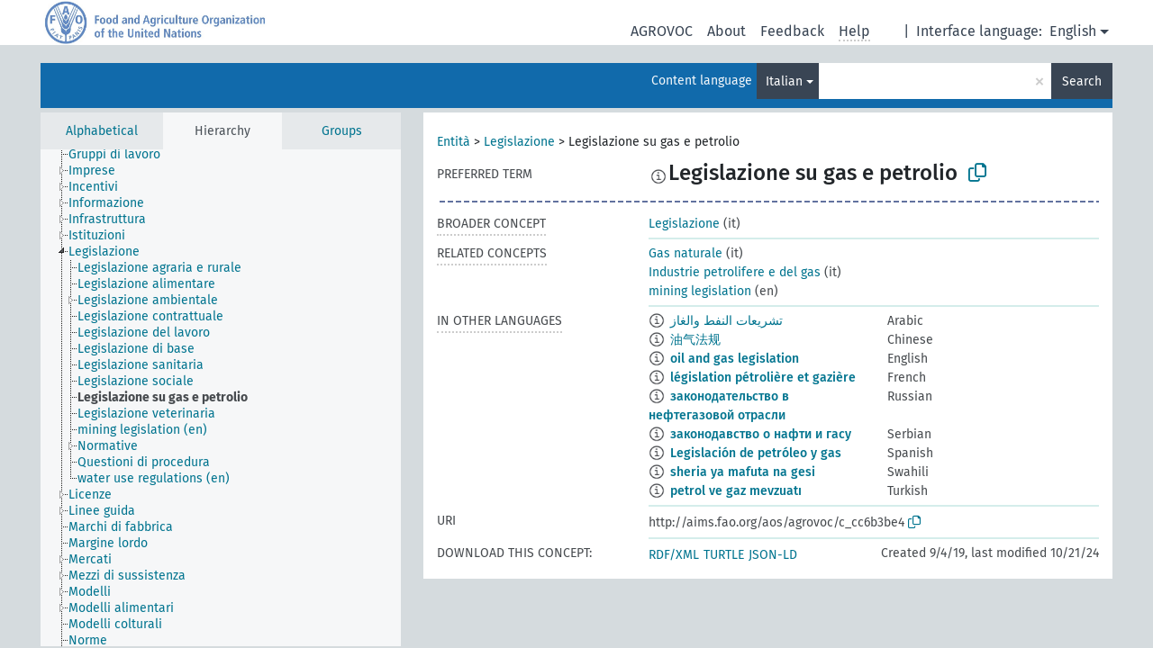

--- FILE ---
content_type: text/html; charset=UTF-8
request_url: https://agrovoc.fao.org/browse/agrovoc/en/page/?clang=it&uri=c_cc6b3be4
body_size: 7772
content:
<!DOCTYPE html>
<html dir="ltr" lang="en" prefix="og: https://ogp.me/ns#">
<head>
<base href="https://agrovoc.fao.org/browse/">
<link rel="shortcut icon" href="favicon.ico">
<meta http-equiv="X-UA-Compatible" content="IE=Edge">
<meta http-equiv="Content-Type" content="text/html; charset=UTF-8">
<meta name="viewport" content="width=device-width, initial-scale=1.0">
<meta name="format-detection" content="telephone=no">
<meta name="generator" content="Skosmos 2.18">
<meta name="title" content="Legislazione su gas e petrolio - Agrovoc - AGROVOC">
<meta property="og:title" content="Legislazione su gas e petrolio - Agrovoc - AGROVOC">
<meta name="description" content="Concept Legislazione su gas e petrolio in vocabulary ">
<meta property="og:description" content="Concept Legislazione su gas e petrolio in vocabulary ">
<link rel="canonical" href="https://agrovoc.fao.org/browse/agrovoc/en/page/c_cc6b3be4?clang=it">
<meta property="og:url" content="https://agrovoc.fao.org/browse/agrovoc/en/page/c_cc6b3be4?clang=it">
<meta property="og:type" content="website">
<meta property="og:site_name" content="AGROVOC">
<link href="vendor/twbs/bootstrap/dist/css/bootstrap.min.css" media="screen, print" rel="stylesheet" type="text/css">
<link href="vendor/vakata/jstree/dist/themes/default/style.min.css" media="screen, print" rel="stylesheet" type="text/css">
<link href="vendor/davidstutz/bootstrap-multiselect/dist/css/bootstrap-multiselect.min.css" media="screen, print" rel="stylesheet" type="text/css">
<link href="resource/css/fira.css" media="screen, print" rel="stylesheet" type="text/css">
<link href="resource/fontawesome/css/fontawesome.css" media="screen, print" rel="stylesheet" type="text/css">
<link href="resource/fontawesome/css/regular.css" media="screen, print" rel="stylesheet" type="text/css">
<link href="resource/fontawesome/css/solid.css" media="screen, print" rel="stylesheet" type="text/css">
<link href="resource/css/styles.css" media="screen, print" rel="stylesheet" type="text/css">
<link href="resource/css/fao.css" media="screen, print" rel="stylesheet" type="text/css">

<title>Legislazione su gas e petrolio - Agrovoc - AGROVOC</title>
</head>
<body class="vocab-agrovoc">
  <noscript>
    <strong>We're sorry but Skosmos doesn't work properly without JavaScript enabled. Please enable it to continue.</strong>
  </noscript>
  <a id="skiptocontent" href="agrovoc/en/page/?clang=it&amp;uri=c_cc6b3be4#maincontent">Skip to main content</a>
  <div class="topbar-container topbar-white">
    <div class="topbar topbar-white">
      <div id="topbar-service-helper">
<a  class="service-en" href="en/?clang=it"><h1 id="service-name">Skosmos</h1></a>
</div>
<div id="topbar-language-navigation">
<div id="language" class="dropdown"><span class="navigation-font">|</span>
  <span class="navigation-font">Interface language:</span>
  <button type="button" class="btn btn-default dropdown-toggle navigation-font" data-bs-toggle="dropdown">English<span class="caret"></span></button>
  <ul class="dropdown-menu dropdown-menu-end">
      <li><a class="dropdown-item" id="language-ar" class="versal" href="agrovoc/ar/page/?clang=it&amp;uri=c_cc6b3be4"> العربية</a></li>
            <li><a class="dropdown-item" id="language-es" class="versal" href="agrovoc/es/page/?clang=it&amp;uri=c_cc6b3be4"> español</a></li>
        <li><a class="dropdown-item" id="language-fr" class="versal" href="agrovoc/fr/page/?clang=it&amp;uri=c_cc6b3be4"> français</a></li>
        <li><a class="dropdown-item" id="language-ru" class="versal" href="agrovoc/ru/page/?clang=it&amp;uri=c_cc6b3be4"> русский</a></li>
        <li><a class="dropdown-item" id="language-zh" class="versal" href="agrovoc/zh/page/?clang=it&amp;uri=c_cc6b3be4"> 中文</a></li>
      </ul>
</div>
<div id="navigation">
         <a href="http://www.fao.org/agrovoc/" class="navigation-font"> AGROVOC </a>
     <a href="en/about?clang=it" id="navi2" class="navigation-font">
  About  </a>
  <a href="agrovoc/en/feedback?clang=it" id="navi3" class="navigation-font">
  Feedback  </a>
  <span class="skosmos-tooltip-wrapper skosmos-tooltip t-bottom" id="navi4" tabindex="0" data-title="Hover your cursor over the text with a dotted underline to see instructions about the property. &#xa; &#xa; For truncation search, please use the symbol * as in *animal or *patent*. For ends of search words, the search will be truncated automatically, even if the truncation symbol is not entered manually: thus, cat will yield the same results as cat*.">
    <span class="navigation-font">Help</span>
  </span>
</div>
</div>

<!-- top-bar ENDS HERE -->

    </div>
  </div>
    <div class="headerbar">
    <div class="header-row"><div class="headerbar-coloured"></div><div class="header-left">
  <h1><a href="agrovoc/en/?clang=it"></a></h1>
</div>
<div class="header-float">
      <h2 class="sr-only">Search from vocabulary</h2>
    <div class="search-vocab-text"><p>Content language</p></div>
    <form class="navbar-form" role="search" name="text-search" action="agrovoc/en/search">
    <input style="display: none" name="clang" value="it" id="lang-input">
    <div class="input-group">
      <div class="input-group-btn">
        <label class="sr-only" for="lang-dropdown-toggle">Content and search language</label>
        <button type="button" class="btn btn-default dropdown-toggle" data-bs-toggle="dropdown" aria-expanded="false" id="lang-dropdown-toggle">Italian<span class="caret"></span></button>
        <ul class="dropdown-menu" aria-labelledby="lang-dropdown-toggle">
                            <li><a class="dropdown-item" href="agrovoc/en/page/c_cc6b3be4?clang=ar" class="lang-button" hreflang="ar">Arabic</a></li>
                    <li><a class="dropdown-item" href="agrovoc/en/page/c_cc6b3be4?clang=be" class="lang-button" hreflang="be">Belarusian</a></li>
                    <li><a class="dropdown-item" href="agrovoc/en/page/c_cc6b3be4?clang=my" class="lang-button" hreflang="my">Burmese</a></li>
                    <li><a class="dropdown-item" href="agrovoc/en/page/c_cc6b3be4?clang=ca" class="lang-button" hreflang="ca">Catalan</a></li>
                    <li><a class="dropdown-item" href="agrovoc/en/page/c_cc6b3be4?clang=zh" class="lang-button" hreflang="zh">Chinese</a></li>
                    <li><a class="dropdown-item" href="agrovoc/en/page/c_cc6b3be4?clang=cs" class="lang-button" hreflang="cs">Czech</a></li>
                    <li><a class="dropdown-item" href="agrovoc/en/page/c_cc6b3be4?clang=da" class="lang-button" hreflang="da">Danish</a></li>
                    <li><a class="dropdown-item" href="agrovoc/en/page/c_cc6b3be4?clang=nl" class="lang-button" hreflang="nl">Dutch</a></li>
                    <li><a class="dropdown-item" href="agrovoc/en/page/c_cc6b3be4" class="lang-button" hreflang="en">English</a></li>
                    <li><a class="dropdown-item" href="agrovoc/en/page/c_cc6b3be4?clang=et" class="lang-button" hreflang="et">Estonian</a></li>
                    <li><a class="dropdown-item" href="agrovoc/en/page/c_cc6b3be4?clang=fi" class="lang-button" hreflang="fi">Finnish</a></li>
                    <li><a class="dropdown-item" href="agrovoc/en/page/c_cc6b3be4?clang=fr" class="lang-button" hreflang="fr">French</a></li>
                    <li><a class="dropdown-item" href="agrovoc/en/page/c_cc6b3be4?clang=ka" class="lang-button" hreflang="ka">Georgian</a></li>
                    <li><a class="dropdown-item" href="agrovoc/en/page/c_cc6b3be4?clang=de" class="lang-button" hreflang="de">German</a></li>
                    <li><a class="dropdown-item" href="agrovoc/en/page/c_cc6b3be4?clang=el" class="lang-button" hreflang="el">Greek</a></li>
                    <li><a class="dropdown-item" href="agrovoc/en/page/c_cc6b3be4?clang=hi" class="lang-button" hreflang="hi">Hindi</a></li>
                    <li><a class="dropdown-item" href="agrovoc/en/page/c_cc6b3be4?clang=hu" class="lang-button" hreflang="hu">Hungarian</a></li>
                    <li><a class="dropdown-item" href="agrovoc/en/page/c_cc6b3be4?clang=it" class="lang-button" hreflang="it">Italian</a></li>
                    <li><a class="dropdown-item" href="agrovoc/en/page/c_cc6b3be4?clang=ja" class="lang-button" hreflang="ja">Japanese</a></li>
                    <li><a class="dropdown-item" href="agrovoc/en/page/c_cc6b3be4?clang=km" class="lang-button" hreflang="km">Khmer</a></li>
                    <li><a class="dropdown-item" href="agrovoc/en/page/c_cc6b3be4?clang=ko" class="lang-button" hreflang="ko">Korean</a></li>
                    <li><a class="dropdown-item" href="agrovoc/en/page/c_cc6b3be4?clang=lo" class="lang-button" hreflang="lo">Lao</a></li>
                    <li><a class="dropdown-item" href="agrovoc/en/page/c_cc6b3be4?clang=la" class="lang-button" hreflang="la">Latin</a></li>
                    <li><a class="dropdown-item" href="agrovoc/en/page/c_cc6b3be4?clang=ms" class="lang-button" hreflang="ms">Malay</a></li>
                    <li><a class="dropdown-item" href="agrovoc/en/page/c_cc6b3be4?clang=nb" class="lang-button" hreflang="nb">Norwegian Bokmål</a></li>
                    <li><a class="dropdown-item" href="agrovoc/en/page/c_cc6b3be4?clang=nn" class="lang-button" hreflang="nn">Norwegian Nynorsk</a></li>
                    <li><a class="dropdown-item" href="agrovoc/en/page/c_cc6b3be4?clang=fa" class="lang-button" hreflang="fa">Persian</a></li>
                    <li><a class="dropdown-item" href="agrovoc/en/page/c_cc6b3be4?clang=pl" class="lang-button" hreflang="pl">Polish</a></li>
                    <li><a class="dropdown-item" href="agrovoc/en/page/c_cc6b3be4?clang=pt" class="lang-button" hreflang="pt">Portuguese</a></li>
                    <li><a class="dropdown-item" href="agrovoc/en/page/c_cc6b3be4?clang=pt-BR" class="lang-button" hreflang="pt-BR">Portuguese (Brazil)</a></li>
                    <li><a class="dropdown-item" href="agrovoc/en/page/c_cc6b3be4?clang=ro" class="lang-button" hreflang="ro">Romanian</a></li>
                    <li><a class="dropdown-item" href="agrovoc/en/page/c_cc6b3be4?clang=ru" class="lang-button" hreflang="ru">Russian</a></li>
                    <li><a class="dropdown-item" href="agrovoc/en/page/c_cc6b3be4?clang=sr" class="lang-button" hreflang="sr">Serbian</a></li>
                    <li><a class="dropdown-item" href="agrovoc/en/page/c_cc6b3be4?clang=sk" class="lang-button" hreflang="sk">Slovak</a></li>
                    <li><a class="dropdown-item" href="agrovoc/en/page/c_cc6b3be4?clang=es" class="lang-button" hreflang="es">Spanish</a></li>
                    <li><a class="dropdown-item" href="agrovoc/en/page/c_cc6b3be4?clang=sw" class="lang-button" hreflang="sw">Swahili</a></li>
                    <li><a class="dropdown-item" href="agrovoc/en/page/c_cc6b3be4?clang=sv" class="lang-button" hreflang="sv">Swedish</a></li>
                    <li><a class="dropdown-item" href="agrovoc/en/page/c_cc6b3be4?clang=te" class="lang-button" hreflang="te">Telugu</a></li>
                    <li><a class="dropdown-item" href="agrovoc/en/page/c_cc6b3be4?clang=th" class="lang-button" hreflang="th">Thai</a></li>
                    <li><a class="dropdown-item" href="agrovoc/en/page/c_cc6b3be4?clang=tr" class="lang-button" hreflang="tr">Turkish</a></li>
                    <li><a class="dropdown-item" href="agrovoc/en/page/c_cc6b3be4?clang=uk" class="lang-button" hreflang="uk">Ukrainian</a></li>
                    <li><a class="dropdown-item" href="agrovoc/en/page/c_cc6b3be4?clang=vi" class="lang-button" hreflang="vi">Vietnamese</a></li>
                            <li>
            <a class="dropdown-item" href="agrovoc/en/page/c_cc6b3be4?clang=it&amp;anylang=on"
              class="lang-button" id="lang-button-all">Any language</a>
            <input name="anylang" type="checkbox">
          </li>
        </ul>
      </div><!-- /btn-group -->
      <label class="sr-only" for="search-field">Enter search term</label>
      <input id="search-field" type="text" class="form-control" name="q" value="">
      <div class="input-group-btn">
        <label class="sr-only" for="search-all-button">Submit search</label>
        <button id="search-all-button" type="submit" class="btn btn-primary">Search</button>
      </div>
    </div>
      </form>
</div>
</div>  </div>
    <div class="main-container">
        <div id="sidebar">
          <div class="sidebar-buttons">
                <h2 class="sr-only">Sidebar listing: list and traverse vocabulary contents by a criterion</h2>
        <ul class="nav nav-tabs">
                                      <h3 class="sr-only">List vocabulary concepts alphabetically</h3>
                    <li id="alpha" class="nav-item"><a class="nav-link" href="agrovoc/en/index?clang=it">Alphabetical</a></li>
                                                  <h3 class="sr-only">List vocabulary concepts hierarchically</h3>
                    <li id="hierarchy" class="nav-item">
            <a class="nav-link active" href="#" id="hier-trigger"
                        >Hierarchy            </a>
          </li>
                              <h3 class="sr-only">List vocabulary concepts and groupings hierarchically</h3>
          <li id="groups" class="nav-item"><a class="nav-link" href="agrovoc/en/groups?clang=it">Groups</a></li>
                                      </ul>
      </div>
      
            <h4 class="sr-only">Listing vocabulary concepts alphabetically</h4>
            <div class="sidebar-grey  concept-hierarchy">
        <div id="alphabetical-menu">
                  </div>
              </div>
        </div>
    
            <main id="maincontent" tabindex="-1">
            <div class="content">
        <div id="content-top"></div>
                     <h2 class="sr-only">Concept information</h2>
            <div class="concept-info">
      <div class="concept-main">
              <div class="row">
                                      <div class="crumb-path">
                        <a class="propertyvalue bread-crumb" href="agrovoc/en/page/c_330892?clang=it">Entità</a><span class="bread-crumb"> > </span>
                                                <a class="propertyvalue bread-crumb" href="agrovoc/en/page/c_4253?clang=it">Legislazione</a><span class="bread-crumb"> > </span>
                                                <span class="bread-crumb propertylabel-pink">Legislazione su gas e petrolio</span>
                                                </div>
                          </div>
            <div class="row property prop-preflabel"><div class="property-label property-label-pref"><h3 class="versal">
                                      Preferred term
                      </h3></div><div class="property-value-column"><span class="reified-property-value xl-pref-label tooltip-html"><img src="resource/pics/about.png"><div class="reified-tooltip tooltip-html-content"><p><span class="tooltip-prop">void:inDataset</span>:
                <span class="versal">http://aims.fao.org/aos/agrovoc/void.ttl#Agrovoc</span></p><p><span class="tooltip-prop">Created</span>:
                <span class="versal">2020-12-04T11:26:42Z</span></p><p><span class="tooltip-prop">Notation</span>:
                <span class="versal">cc6b3be4</span></p></div></span><span class="prefLabel" id="pref-label">Legislazione su gas e petrolio</span>
                &nbsp;
        <button type="button" data-bs-toggle="tooltip" data-bs-placement="button" title="Copy to clipboard" class="btn btn-default btn-xs copy-clipboard" for="#pref-label"><span class="fa-regular fa-copy"></span></button></div><div class="col-md-12"><div class="preflabel-spacer"></div></div></div>
                       <div class="row property prop-skos_broader">
          <div class="property-label">
            <h3 class="versal               property-click skosmos-tooltip-wrapper skosmos-tooltip t-top" data-title="Broader concept
              ">
                              Broader concept
                          </h3>
          </div>
          <div class="property-value-column"><div class="property-value-wrapper">
                <ul>
                     <li>
                                                                               <a href="agrovoc/en/page/c_4253?clang=it"> Legislazione</a>
                                                <span class="versal"> (it)</span>                                                      </li>
                </ul>
                </div></div></div>
                               <div class="row property prop-skos_related">
          <div class="property-label">
            <h3 class="versal               property-click skosmos-tooltip-wrapper skosmos-tooltip t-top" data-title="Concepts related to this concept.
              ">
                              Related concepts
                          </h3>
          </div>
          <div class="property-value-column"><div class="property-value-wrapper">
                <ul>
                     <li>
                                                                               <a href="agrovoc/en/page/c_5087?clang=it"> Gas naturale</a>
                                                <span class="versal"> (it)</span>                                                      </li>
                     <li>
                                                                               <a href="agrovoc/en/page/c_98438c8b?clang=it"> Industrie petrolifere e del gas</a>
                                                <span class="versal"> (it)</span>                                                      </li>
                     <li>
                                                                               <a href="agrovoc/en/page/c_9c415346?clang=it"> mining legislation</a>
                                                <span class="versal"> (en)</span>                                                      </li>
                </ul>
                </div></div></div>
                                <div class="row property prop-other-languages">
        <div class="property-label"><h3 class="versal property-click skosmos-tooltip-wrapper skosmos-tooltip t-top" data-title="Terms for the concept in other languages." >In other languages</h3></div>
        <div class="property-value-column">
          <div class="property-value-wrapper">
            <ul>
                                          <li class="row other-languages first-of-language">
                <div class="col-6 versal versal-pref">
                                    <span class="reified-property-value xl-label tooltip-html">
                    <img alt="Information" src="resource/pics/about.png">
                    <div class="reified-tooltip tooltip-html-content">
                                                              <p><span class="tooltip-prop">void:inDataset</span>:
                        <span class="versal">http://aims.fao.org/aos/agrovoc/void.ttl#Agrovoc</span>
                      </p>
                                                                                  <p><span class="tooltip-prop">Created</span>:
                        <span class="versal">2024-05-27T14:17:42Z</span>
                      </p>
                                                                                  <p><span class="tooltip-prop">Notation</span>:
                        <span class="versal">cc6b3be4</span>
                      </p>
                                                            </div>
                  </span>
                                                      <a href='agrovoc/en/page/c_cc6b3be4?clang=ar' hreflang='ar'>تشريعات النفط والغاز</a>
                                  </div>
                <div class="col-6 versal"><p>Arabic</p></div>
              </li>
                                                        <li class="row other-languages first-of-language">
                <div class="col-6 versal versal-pref">
                                    <span class="reified-property-value xl-label tooltip-html">
                    <img alt="Information" src="resource/pics/about.png">
                    <div class="reified-tooltip tooltip-html-content">
                                                              <p><span class="tooltip-prop">void:inDataset</span>:
                        <span class="versal">http://aims.fao.org/aos/agrovoc/void.ttl#Agrovoc</span>
                      </p>
                                                                                  <p><span class="tooltip-prop">Created</span>:
                        <span class="versal">2024-03-07T17:09:42Z</span>
                      </p>
                                                                                  <p><span class="tooltip-prop">Notation</span>:
                        <span class="versal">cc6b3be4</span>
                      </p>
                                                            </div>
                  </span>
                                                      <a href='agrovoc/en/page/c_cc6b3be4?clang=zh' hreflang='zh'>油气法规</a>
                                  </div>
                <div class="col-6 versal"><p>Chinese</p></div>
              </li>
                                                        <li class="row other-languages first-of-language">
                <div class="col-6 versal versal-pref">
                                    <span class="reified-property-value xl-label tooltip-html">
                    <img alt="Information" src="resource/pics/about.png">
                    <div class="reified-tooltip tooltip-html-content">
                                                              <p><span class="tooltip-prop">void:inDataset</span>:
                        <span class="versal">http://aims.fao.org/aos/agrovoc/void.ttl#Agrovoc</span>
                      </p>
                                                                                  <p><span class="tooltip-prop">Created</span>:
                        <span class="versal">2019-09-04T12:02:37</span>
                      </p>
                                                                                  <p><span class="tooltip-prop">Notation</span>:
                        <span class="versal">cc6b3be4</span>
                      </p>
                                                            </div>
                  </span>
                                                      <a href='agrovoc/en/page/c_cc6b3be4' hreflang='en'>oil and gas legislation</a>
                                  </div>
                <div class="col-6 versal"><p>English</p></div>
              </li>
                                                        <li class="row other-languages first-of-language">
                <div class="col-6 versal versal-pref">
                                    <span class="reified-property-value xl-label tooltip-html">
                    <img alt="Information" src="resource/pics/about.png">
                    <div class="reified-tooltip tooltip-html-content">
                                                              <p><span class="tooltip-prop">void:inDataset</span>:
                        <span class="versal">http://aims.fao.org/aos/agrovoc/void.ttl#Agrovoc</span>
                      </p>
                                                                                  <p><span class="tooltip-prop">Created</span>:
                        <span class="versal">2022-03-24T09:44:32</span>
                      </p>
                                                                                  <p><span class="tooltip-prop">Notation</span>:
                        <span class="versal">cc6b3be4</span>
                      </p>
                                                            </div>
                  </span>
                                                      <a href='agrovoc/en/page/c_cc6b3be4?clang=fr' hreflang='fr'>législation pétrolière et gazière</a>
                                  </div>
                <div class="col-6 versal"><p>French</p></div>
              </li>
                                                        <li class="row other-languages first-of-language">
                <div class="col-6 versal versal-pref">
                                    <span class="reified-property-value xl-label tooltip-html">
                    <img alt="Information" src="resource/pics/about.png">
                    <div class="reified-tooltip tooltip-html-content">
                                                              <p><span class="tooltip-prop">void:inDataset</span>:
                        <span class="versal">http://aims.fao.org/aos/agrovoc/void.ttl#Agrovoc</span>
                      </p>
                                                                                  <p><span class="tooltip-prop">Created</span>:
                        <span class="versal">2024-09-30T11:30:42Z</span>
                      </p>
                                                                                  <p><span class="tooltip-prop">Notation</span>:
                        <span class="versal">cc6b3be4</span>
                      </p>
                                                            </div>
                  </span>
                                                      <a href='agrovoc/en/page/c_cc6b3be4?clang=ru' hreflang='ru'>законодательство в нефтегазовой отрасли</a>
                                  </div>
                <div class="col-6 versal"><p>Russian</p></div>
              </li>
                                                        <li class="row other-languages first-of-language">
                <div class="col-6 versal versal-pref">
                                    <span class="reified-property-value xl-label tooltip-html">
                    <img alt="Information" src="resource/pics/about.png">
                    <div class="reified-tooltip tooltip-html-content">
                                                              <p><span class="tooltip-prop">void:inDataset</span>:
                        <span class="versal">http://aims.fao.org/aos/agrovoc/void.ttl#Agrovoc</span>
                      </p>
                                                                                  <p><span class="tooltip-prop">Created</span>:
                        <span class="versal">2023-05-12T11:19:13</span>
                      </p>
                                                                                  <p><span class="tooltip-prop">Notation</span>:
                        <span class="versal">cc6b3be4</span>
                      </p>
                                                            </div>
                  </span>
                                                      <a href='agrovoc/en/page/c_cc6b3be4?clang=sr' hreflang='sr'>законодавство о нафти и гасу</a>
                                  </div>
                <div class="col-6 versal"><p>Serbian</p></div>
              </li>
                                                        <li class="row other-languages first-of-language">
                <div class="col-6 versal versal-pref">
                                    <span class="reified-property-value xl-label tooltip-html">
                    <img alt="Information" src="resource/pics/about.png">
                    <div class="reified-tooltip tooltip-html-content">
                                                              <p><span class="tooltip-prop">void:inDataset</span>:
                        <span class="versal">http://aims.fao.org/aos/agrovoc/void.ttl#Agrovoc</span>
                      </p>
                                                                                  <p><span class="tooltip-prop">Created</span>:
                        <span class="versal">2024-07-03T11:24:42Z</span>
                      </p>
                                                                                  <p><span class="tooltip-prop">Notation</span>:
                        <span class="versal">cc6b3be4</span>
                      </p>
                                                            </div>
                  </span>
                                                      <a href='agrovoc/en/page/c_cc6b3be4?clang=es' hreflang='es'>Legislación de petróleo y gas</a>
                                  </div>
                <div class="col-6 versal"><p>Spanish</p></div>
              </li>
                                                        <li class="row other-languages first-of-language">
                <div class="col-6 versal versal-pref">
                                    <span class="reified-property-value xl-label tooltip-html">
                    <img alt="Information" src="resource/pics/about.png">
                    <div class="reified-tooltip tooltip-html-content">
                                                              <p><span class="tooltip-prop">void:inDataset</span>:
                        <span class="versal">http://aims.fao.org/aos/agrovoc/void.ttl#Agrovoc</span>
                      </p>
                                                                                  <p><span class="tooltip-prop">Created</span>:
                        <span class="versal">2024-10-21T22:14:13</span>
                      </p>
                                                                                  <p><span class="tooltip-prop">Notation</span>:
                        <span class="versal">cc6b3be4</span>
                      </p>
                                                            </div>
                  </span>
                                                      <a href='agrovoc/en/page/c_cc6b3be4?clang=sw' hreflang='sw'>sheria ya mafuta na gesi</a>
                                  </div>
                <div class="col-6 versal"><p>Swahili</p></div>
              </li>
                                                        <li class="row other-languages first-of-language">
                <div class="col-6 versal versal-pref">
                                    <span class="reified-property-value xl-label tooltip-html">
                    <img alt="Information" src="resource/pics/about.png">
                    <div class="reified-tooltip tooltip-html-content">
                                                              <p><span class="tooltip-prop">void:inDataset</span>:
                        <span class="versal">http://aims.fao.org/aos/agrovoc/void.ttl#Agrovoc</span>
                      </p>
                                                                                  <p><span class="tooltip-prop">Created</span>:
                        <span class="versal">2020-03-13T14:30:59.268+01:00</span>
                      </p>
                                                                                  <p><span class="tooltip-prop">Notation</span>:
                        <span class="versal">cc6b3be4</span>
                      </p>
                                                            </div>
                  </span>
                                                      <a href='agrovoc/en/page/c_cc6b3be4?clang=tr' hreflang='tr'>petrol ve gaz mevzuatı</a>
                                  </div>
                <div class="col-6 versal"><p>Turkish</p></div>
              </li>
                                        </ul>
          </div>
        </div>
      </div>
              <div class="row property prop-uri">
            <div class="property-label"><h3 class="versal">URI</h3></div>
            <div class="property-value-column">
                <div class="property-value-wrapper">
                    <span class="versal uri-input-box" id="uri-input-box">http://aims.fao.org/aos/agrovoc/c_cc6b3be4</span>
                    <button type="button" data-bs-toggle="tooltip" data-bs-placement="button" title="Copy to clipboard" class="btn btn-default btn-xs copy-clipboard" for="#uri-input-box">
                      <span class="fa-regular fa-copy"></span>
                    </button>
                </div>
            </div>
        </div>
        <div class="row">
            <div class="property-label"><h3 class="versal">Download this concept:</h3></div>
            <div class="property-value-column">
<span class="versal concept-download-links"><a href="rest/v1/agrovoc/data?uri=http%3A%2F%2Faims.fao.org%2Faos%2Fagrovoc%2Fc_cc6b3be4&amp;format=application/rdf%2Bxml">RDF/XML</a>
          <a href="rest/v1/agrovoc/data?uri=http%3A%2F%2Faims.fao.org%2Faos%2Fagrovoc%2Fc_cc6b3be4&amp;format=text/turtle">
            TURTLE</a>
          <a href="rest/v1/agrovoc/data?uri=http%3A%2F%2Faims.fao.org%2Faos%2Fagrovoc%2Fc_cc6b3be4&amp;format=application/ld%2Bjson">JSON-LD</a>
        </span><span class="versal date-info">Created 9/4/19, last modified 10/21/24</span>            </div>
        </div>
      </div>
      <!-- appendix / concept mapping properties -->
      <div
          class="concept-appendix hidden"
          data-concept-uri="http://aims.fao.org/aos/agrovoc/c_cc6b3be4"
          data-concept-type="skos:Concept"
          >
      </div>
    </div>
    
  

<template id="property-mappings-template">
    {{#each properties}}
    <div class="row{{#ifDeprecated concept.type 'skosext:DeprecatedConcept'}} deprecated{{/ifDeprecated}} property prop-{{ id }}">
        <div class="property-label"><h3 class="versal{{#ifNotInDescription type description}} property-click skosmos-tooltip-wrapper skosmos-tooltip t-top" data-title="{{ description }}{{/ifNotInDescription}}">{{label}}</h3></div>
        <div class="property-value-column">
            {{#each values }} {{! loop through ConceptPropertyValue objects }}
            {{#if prefLabel }}
            <div class="row">
                <div class="col-5">
                    <a class="versal" href="{{hrefLink}}">{{#if notation }}<span class="versal">{{ notation }} </span>{{/if}}{{ prefLabel }}</a>
                    {{#ifDifferentLabelLang lang }}<span class="propertyvalue"> ({{ lang }})</span>{{/ifDifferentLabelLang}}
                </div>
                {{#if vocabName }}
                    <span class="appendix-vocab-label col-7">{{ vocabName }}</span>
                {{/if}}
            </div>
            {{/if}}
            {{/each}}
        </div>
    </div>
    {{/each}}
</template>

        <div id="content-bottom"></div>
      </div>
    </main>
            <footer id="footer"></footer>
  </div>
  <script>
<!-- translations needed in javascript -->
var noResultsTranslation = "No results";
var loading_text = "Loading more items";
var loading_failed_text = "Error: Loading more items failed!";
var loading_retry_text = "Retry";
var jstree_loading = "Loading ...";
var results_disp = "All %d results displayed";
var all_vocabs  = "from all";
var n_selected = "selected";
var missing_value = "Value is required and can not be empty";
var expand_paths = "show all # paths";
var expand_propvals = "show all # values";
var hiertrans = "Hierarchy";
var depr_trans = "Deprecated concept";
var sr_only_translations = {
  hierarchy_listing: "Hierarchical listing of vocabulary concepts",
  groups_listing: "Hierarchical listing of vocabulary concepts and groupings",
};

<!-- variables passed through to javascript -->
var lang = "en";
var content_lang = "it";
var vocab = "agrovoc";
var uri = "http://aims.fao.org/aos/agrovoc/c_cc6b3be4";
var prefLabels = [{"lang": "it","label": "Legislazione su gas e petrolio"}];
var uriSpace = "http://aims.fao.org/aos/agrovoc/";
var showNotation = true;
var sortByNotation = null;
var languageOrder = ["it","en","ar","be","my","ca","zh","cs","da","nl","et","fi","fr","ka","de","el","hi","hu","ja","km","ko","lo","la","ms","nb","nn","fa","pl","pt","pt-BR","ro","ru","sr","sk","es","sw","sv","te","th","tr","uk","vi"];
var vocShortName = "Agrovoc";
var explicitLangCodes = true;
var pluginParameters = [];
</script>

<script type="application/ld+json">
{"@context":{"skos":"http://www.w3.org/2004/02/skos/core#","isothes":"http://purl.org/iso25964/skos-thes#","rdfs":"http://www.w3.org/2000/01/rdf-schema#","owl":"http://www.w3.org/2002/07/owl#","dct":"http://purl.org/dc/terms/","dc11":"http://purl.org/dc/elements/1.1/","uri":"@id","type":"@type","lang":"@language","value":"@value","graph":"@graph","label":"rdfs:label","prefLabel":"skos:prefLabel","altLabel":"skos:altLabel","hiddenLabel":"skos:hiddenLabel","broader":"skos:broader","narrower":"skos:narrower","related":"skos:related","inScheme":"skos:inScheme","schema":"http://schema.org/","wd":"http://www.wikidata.org/entity/","wdt":"http://www.wikidata.org/prop/direct/","agrovoc":"http://aims.fao.org/aos/agrovoc/"},"graph":[{"uri":"http://aims.fao.org/aos/agrovoc","type":"skos:ConceptScheme","prefLabel":{"lang":"en","value":"AGROVOC"}},{"uri":"agrovoc:c_4253","type":"skos:Concept","narrower":{"uri":"agrovoc:c_cc6b3be4"},"prefLabel":[{"lang":"sw","value":"utungaji sheria"},{"lang":"sr","value":"законодавство"},{"lang":"ka","value":"კანონმდებლობა"},{"lang":"ro","value":"legislație"},{"lang":"uk","value":"законодавство"},{"lang":"te","value":"చట్టాలు"},{"lang":"tr","value":"mevzuat"},{"lang":"zh","value":"立法"},{"lang":"th","value":"การออกกฎหมาย"},{"lang":"sk","value":"legislatíva"},{"lang":"ru","value":"законодательство"},{"lang":"pt","value":"legislação"},{"lang":"ar","value":"تشريع"},{"lang":"cs","value":"legislativa"},{"lang":"de","value":"Gesetzgebung"},{"lang":"en","value":"legislation"},{"lang":"es","value":"Legislación"},{"lang":"fa","value":"قانونگذاری"},{"lang":"fr","value":"législation"},{"lang":"hi","value":"विधिनिर्माण व्यवस्था / नियमावली"},{"lang":"hu","value":"törvényhozás"},{"lang":"it","value":"Legislazione"},{"lang":"ja","value":"法律"},{"lang":"ko","value":"입법"},{"lang":"lo","value":"ການອອກກົດໝາຍ"},{"lang":"pl","value":"Ustawodawstwo"}]},{"uri":"agrovoc:c_5087","type":"skos:Concept","prefLabel":[{"lang":"ca","value":"Gas natural"},{"lang":"sw","value":"gesi ya asili"},{"lang":"pt-BR","value":"gás natural"},{"lang":"nb","value":"naturgass"},{"lang":"ka","value":"ბუნებრივი აირი"},{"lang":"ru","value":"природный газ"},{"lang":"uk","value":"природний газ"},{"lang":"ro","value":"gaz natural"},{"lang":"tr","value":"doğal gaz"},{"lang":"zh","value":"天然气"},{"lang":"th","value":"ก๊าซธรรมชาติ"},{"lang":"sk","value":"zemný plyn"},{"lang":"pt","value":"gás natural"},{"lang":"ar","value":"غاز طبيعي"},{"lang":"cs","value":"zemní plyn"},{"lang":"de","value":"Erdgas"},{"lang":"en","value":"natural gas"},{"lang":"es","value":"Gas natural"},{"lang":"fa","value":"گاز طبیعی"},{"lang":"fr","value":"gaz naturel"},{"lang":"hi","value":"प्राकृतिक गैस"},{"lang":"hu","value":"földgáz"},{"lang":"it","value":"Gas naturale"},{"lang":"ja","value":"天然ガス"},{"lang":"ko","value":"천연가스"},{"lang":"lo","value":"ແກ໊ດທຳມະຊາດ"},{"lang":"pl","value":"Gaz ziemny"}],"related":{"uri":"agrovoc:c_cc6b3be4"}},{"uri":"agrovoc:c_98438c8b","type":"skos:Concept","prefLabel":[{"lang":"sw","value":"viwanda vya mafuta na gesi"},{"lang":"es","value":"Industria de petróleo y gas"},{"lang":"ar","value":"صناعات النفط والغاز"},{"lang":"zh","value":"石油天然气工业"},{"lang":"ru","value":"нефтегазовая промышленность"},{"lang":"fr","value":"industrie du pétrole et du gaz"},{"lang":"nb","value":"olje- og gassindustri"},{"lang":"cs","value":"ropný a plynárenský průmysl"},{"lang":"de","value":"Öl- und Gasindustrie"},{"lang":"it","value":"Industrie petrolifere e del gas"},{"lang":"ro","value":"industria petrolului și a gazelor"},{"lang":"tr","value":"petrol ve gaz endüstrisi"},{"lang":"en","value":"oil and gas industries"}],"related":{"uri":"agrovoc:c_cc6b3be4"}},{"uri":"agrovoc:c_9c415346","type":"skos:Concept","prefLabel":[{"lang":"ru","value":"горное законодательство"},{"lang":"sw","value":"sheria ya uchimbuaji wa madini"},{"lang":"ar","value":"تشريعات التعدين"},{"lang":"zh","value":"采矿法规"},{"lang":"sr","value":"рударско законодавство"},{"lang":"es","value":"Legislación minera"},{"lang":"fr","value":"législation minière"},{"lang":"de","value":"Bergrecht"},{"lang":"tr","value":"madencilik mevzuatı"},{"lang":"en","value":"mining legislation"}],"related":{"uri":"agrovoc:c_cc6b3be4"}},{"uri":"agrovoc:c_cc6b3be4","type":"skos:Concept","dct:created":{"type":"http://www.w3.org/2001/XMLSchema#dateTime","value":"2019-09-04T12:02:37"},"dct:modified":{"type":"http://www.w3.org/2001/XMLSchema#dateTime","value":"2024-10-21T22:14:14"},"http://rdfs.org/ns/void#inDataset":{"uri":"agrovoc:void.ttl#Agrovoc"},"broader":{"uri":"agrovoc:c_4253"},"inScheme":{"uri":"http://aims.fao.org/aos/agrovoc"},"prefLabel":[{"lang":"en","value":"oil and gas legislation"},{"lang":"tr","value":"petrol ve gaz mevzuatı"},{"lang":"it","value":"Legislazione su gas e petrolio"},{"lang":"fr","value":"législation pétrolière et gazière"},{"lang":"sr","value":"законодавство о нафти и гасу"},{"lang":"zh","value":"油气法规"},{"lang":"ar","value":"تشريعات النفط والغاز"},{"lang":"es","value":"Legislación de petróleo y gas"},{"lang":"ru","value":"законодательство в нефтегазовой отрасли"},{"lang":"sw","value":"sheria ya mafuta na gesi"}],"related":[{"uri":"agrovoc:c_9c415346"},{"uri":"agrovoc:c_98438c8b"},{"uri":"agrovoc:c_5087"}],"http://www.w3.org/2008/05/skos-xl#prefLabel":[{"uri":"agrovoc:xl_sw_f0982585"},{"uri":"agrovoc:xl_ru_c8fce0d2"},{"uri":"agrovoc:xl_es_c0f14b0f"},{"uri":"agrovoc:xl_ar_726e655f"},{"uri":"agrovoc:xl_zh_2e4d3ab8"},{"uri":"agrovoc:xl_sr_038cc9cc"},{"uri":"agrovoc:xl_fr_be278eed"},{"uri":"agrovoc:xl_en_c3dca875"},{"uri":"agrovoc:xl_tr_e9a41251"},{"uri":"agrovoc:xl_it_2e9cae26"}]},{"uri":"agrovoc:xl_ar_726e655f","type":"http://www.w3.org/2008/05/skos-xl#Label","dct:created":{"type":"http://www.w3.org/2001/XMLSchema#dateTime","value":"2024-05-27T14:17:42Z"},"http://rdfs.org/ns/void#inDataset":{"uri":"agrovoc:void.ttl#Agrovoc"},"skos:notation":{"type":"agrovoc:AgrovocCode","value":"cc6b3be4"},"http://www.w3.org/2008/05/skos-xl#literalForm":{"lang":"ar","value":"تشريعات النفط والغاز"}},{"uri":"agrovoc:xl_en_c3dca875","type":"http://www.w3.org/2008/05/skos-xl#Label","dct:created":{"type":"http://www.w3.org/2001/XMLSchema#dateTime","value":"2019-09-04T12:02:37"},"http://rdfs.org/ns/void#inDataset":{"uri":"agrovoc:void.ttl#Agrovoc"},"skos:notation":{"type":"agrovoc:AgrovocCode","value":"cc6b3be4"},"http://www.w3.org/2008/05/skos-xl#literalForm":{"lang":"en","value":"oil and gas legislation"}},{"uri":"agrovoc:xl_es_c0f14b0f","type":"http://www.w3.org/2008/05/skos-xl#Label","dct:created":{"type":"http://www.w3.org/2001/XMLSchema#dateTime","value":"2024-07-03T11:24:42Z"},"http://rdfs.org/ns/void#inDataset":{"uri":"agrovoc:void.ttl#Agrovoc"},"skos:notation":{"type":"agrovoc:AgrovocCode","value":"cc6b3be4"},"http://www.w3.org/2008/05/skos-xl#literalForm":{"lang":"es","value":"Legislación de petróleo y gas"}},{"uri":"agrovoc:xl_fr_be278eed","type":"http://www.w3.org/2008/05/skos-xl#Label","dct:created":{"type":"http://www.w3.org/2001/XMLSchema#dateTime","value":"2022-03-24T09:44:32"},"http://rdfs.org/ns/void#inDataset":{"uri":"agrovoc:void.ttl#Agrovoc"},"skos:notation":{"type":"agrovoc:AgrovocCode","value":"cc6b3be4"},"http://www.w3.org/2008/05/skos-xl#literalForm":{"lang":"fr","value":"législation pétrolière et gazière"}},{"uri":"agrovoc:xl_it_2e9cae26","type":"http://www.w3.org/2008/05/skos-xl#Label","dct:created":{"type":"http://www.w3.org/2001/XMLSchema#dateTime","value":"2020-12-04T11:26:42Z"},"http://rdfs.org/ns/void#inDataset":{"uri":"agrovoc:void.ttl#Agrovoc"},"skos:notation":{"type":"agrovoc:AgrovocCode","value":"cc6b3be4"},"http://www.w3.org/2008/05/skos-xl#literalForm":{"lang":"it","value":"Legislazione su gas e petrolio"}},{"uri":"agrovoc:xl_ru_c8fce0d2","type":"http://www.w3.org/2008/05/skos-xl#Label","dct:created":{"type":"http://www.w3.org/2001/XMLSchema#dateTime","value":"2024-09-30T11:30:42Z"},"http://rdfs.org/ns/void#inDataset":{"uri":"agrovoc:void.ttl#Agrovoc"},"skos:notation":{"type":"agrovoc:AgrovocCode","value":"cc6b3be4"},"http://www.w3.org/2008/05/skos-xl#literalForm":{"lang":"ru","value":"законодательство в нефтегазовой отрасли"}},{"uri":"agrovoc:xl_sr_038cc9cc","type":"http://www.w3.org/2008/05/skos-xl#Label","dct:created":{"type":"http://www.w3.org/2001/XMLSchema#dateTime","value":"2023-05-12T11:19:13"},"http://rdfs.org/ns/void#inDataset":{"uri":"agrovoc:void.ttl#Agrovoc"},"skos:notation":{"type":"agrovoc:AgrovocCode","value":"cc6b3be4"},"http://www.w3.org/2008/05/skos-xl#literalForm":{"lang":"sr","value":"законодавство о нафти и гасу"}},{"uri":"agrovoc:xl_sw_f0982585","type":"http://www.w3.org/2008/05/skos-xl#Label","dct:created":{"type":"http://www.w3.org/2001/XMLSchema#dateTime","value":"2024-10-21T22:14:13"},"http://rdfs.org/ns/void#inDataset":{"uri":"agrovoc:void.ttl#Agrovoc"},"skos:notation":{"type":"agrovoc:AgrovocCode","value":"cc6b3be4"},"http://www.w3.org/2008/05/skos-xl#literalForm":{"lang":"sw","value":"sheria ya mafuta na gesi"}},{"uri":"agrovoc:xl_tr_e9a41251","type":"http://www.w3.org/2008/05/skos-xl#Label","dct:created":{"type":"http://www.w3.org/2001/XMLSchema#dateTime","value":"2020-03-13T14:30:59.268+01:00"},"http://rdfs.org/ns/void#inDataset":{"uri":"agrovoc:void.ttl#Agrovoc"},"skos:notation":{"type":"agrovoc:AgrovocCode","value":"cc6b3be4"},"http://www.w3.org/2008/05/skos-xl#literalForm":{"lang":"tr","value":"petrol ve gaz mevzuatı"}},{"uri":"agrovoc:xl_zh_2e4d3ab8","type":"http://www.w3.org/2008/05/skos-xl#Label","dct:created":{"type":"http://www.w3.org/2001/XMLSchema#dateTime","value":"2024-03-07T17:09:42Z"},"http://rdfs.org/ns/void#inDataset":{"uri":"agrovoc:void.ttl#Agrovoc"},"skos:notation":{"type":"agrovoc:AgrovocCode","value":"cc6b3be4"},"http://www.w3.org/2008/05/skos-xl#literalForm":{"lang":"zh","value":"油气法规"}},{"uri":"skos:prefLabel","rdfs:comment":{"lang":"en","value":"A resource has no more than one value of skos:prefLabel per language tag."}}]}
</script>
<script src="vendor/components/jquery/jquery.min.js"></script>
<script src="vendor/components/handlebars.js/handlebars.min.js"></script>
<script src="vendor/vakata/jstree/dist/jstree.min.js"></script>
<script src="vendor/twitter/typeahead.js/dist/typeahead.bundle.min.js"></script>
<script src="vendor/davidstutz/bootstrap-multiselect/dist/js/bootstrap-multiselect.min.js"></script>
<script src="vendor/twbs/bootstrap/dist/js/bootstrap.bundle.js"></script>
<script src="vendor/etdsolutions/waypoints/jquery.waypoints.min.js"></script>
<script src="vendor/newerton/jquery-mousewheel/jquery.mousewheel.min.js"></script>
<script src="vendor/pamelafox/lscache/lscache.min.js"></script>
<script src="resource/js/config.js"></script>
<script src="resource/js/hierarchy.js"></script>
<script src="resource/js/groups.js"></script>
<script src="resource/js/scripts.js"></script>
<script src="resource/js/docready.js"></script>

    </body>
</html>
